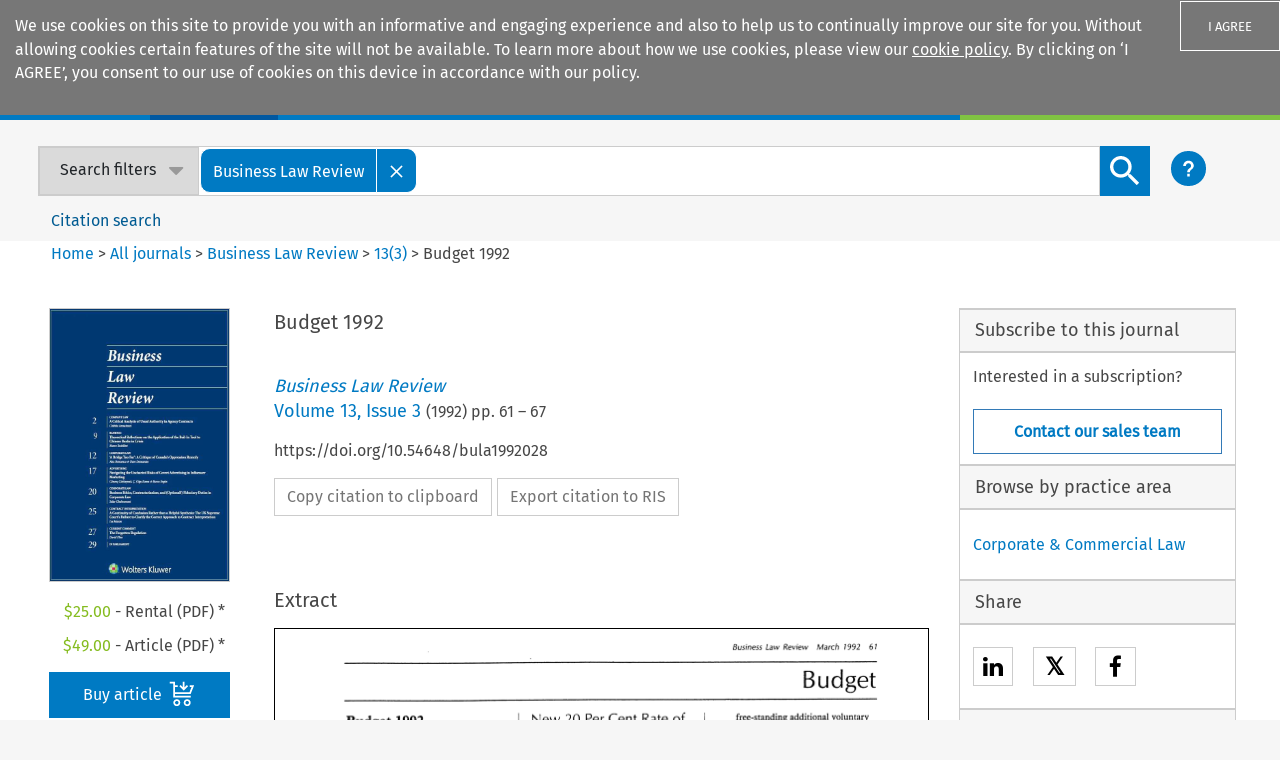

--- FILE ---
content_type: text/html; charset=utf-8
request_url: https://kluwerlawonline.com/journalarticle/Business+Law+Review/13.3/BULA1992028
body_size: 1241
content:
<!doctype html><html lang="en"><head><meta http-equiv="cache-control" content="no-cache"><meta http-equiv="expires" content="0"><meta http-equiv="pragma" content="no-cache"><meta charset="utf-8"/><meta name="viewport" content="width=device-width,initial-scale=1,shrink-to-fit=no"/><meta name="theme-color" content="#000000"/><meta property="og:title" content="Budget 1992 - Business Law Review"/><meta property="og:image" content="https://assets.contenthub.wolterskluwer.com/api/public/content/dd2e9a0482af4f0ba89f79c981c2c04b?t=w768l"/><meta property="og:description" content="View Budget 1992 by  - Business Law Review"/><meta property="og:url" content="https://kluwerlawonline.com/api/Product/CitationPDFURL?file=Journals\BULA\BULA1992028.pdf"/><meta name="title" content="Budget 1992 - Business Law Review"/><meta name="description" content="View Budget 1992 by  - Business Law Review"/><meta name="citation_title" content="Budget 1992"/><meta name="NA" content="Not Applicable for this page"/><meta name="NA" content="Not Applicable for this page"/><meta name="NA" content="Not Applicable for this page"/><meta name="NA" content="Not Applicable for this page"/><meta name="NA" content="Not Applicable for this page"/><meta name="NA" content="Not Applicable for this page"/><meta name="NA" content="Not Applicable for this page"/><meta name="NA" content="Not Applicable for this page"/><meta name="NA" content="Not Applicable for this page"/><meta name="NA" content="Not Applicable for this page"/><meta name="NA" content="Not Applicable for this page"/><meta name="NA" content="Not Applicable for this page"/><meta name="NA" content="Not Applicable for this page"/><meta name="NA" content="Not Applicable for this page"/><meta name="NA" content="Not Applicable for this page"/><meta name="NA" content="Not Applicable for this page"/><meta name="NA" content="Not Applicable for this page"/><meta name="NA" content="Not Applicable for this page"/><meta name="NA" content="Not Applicable for this page"/><meta name="NA" content="Not Applicable for this page"/><meta name="citation_publication_date" content="1992-03-01"/><meta name="citation_volume" content="13"/><meta name="citation_issue" content="3"/><meta name="citation_journal_title" content="Business Law Review"/><meta name="citation_pdf_url" content="https://kluwerlawonline.com/api/Product/CitationPDFURL?file=Journals\BULA\BULA1992028.pdf"/><meta name="citation_abstract"/><meta name="citation_issn" content="0143-6295"/><meta name="google-site-verification" content="yPf3b_LBIcwb60gWAxtIU7pmoud47QpZXBY9IxwLKb4"/><script>!function(e,t,a,n,g){e[n]=e[n]||[],e[n].push({"gtm.start":(new Date).getTime(),event:"gtm.js"});var m=t.getElementsByTagName(a)[0],r=t.createElement(a);r.async=!0,r.src="https://www.googletagmanager.com/gtm.js?id=GTM-K2X247H",m.parentNode.insertBefore(r,m)}(window,document,"script","dataLayer")</script><base href="/"/><link rel="shortcut icon" href="/favicon.png"><link rel="stylesheet" href="https://use.fontawesome.com/releases/v5.7.0/css/all.css" integrity="sha384-lZN37f5QGtY3VHgisS14W3ExzMWZxybE1SJSEsQp9S+oqd12jhcu+A56Ebc1zFSJ" crossorigin="anonymous"><link rel="stylesheet" href="https://cdnjs.cloudflare.com/ajax/libs/font-awesome/4.7.0/css/font-awesome.min.css"><link href="https://kluwerlawonline.com/AllJournals" rel="tag"><link href="https://kluwerlawonline.com/AllManuals" rel="tag"><link href="https://kluwerlawonline.com/AllEncyclopedias" rel="tag"><link href="https://kluwerlawonline.com/PracticeAreas" rel="tag"><title></title><script async src="https://www.googletagmanager.com/gtag/js?id=UA-2905701-8"></script><script>function gtag(){dataLayer.push(arguments)}window.dataLayer=window.dataLayer||[],gtag("js",new Date),gtag("config","UA-2905701-8",{send_page_view:!1}),gtag("config","UA-72849501-2",{send_page_view:!1})</script><script type="text/javascript">window.NTPT_PGEXTRA="",window.SearchAuthor="",window.LastURL=""</script><script src="siqpagetag.js"></script><link href="/static/css/main.1e868eb7.css" rel="stylesheet"></head><body style="background-color:#f6f6f6"><noscript><iframe src="https://www.googletagmanager.com/ns.html?id=GTM-K2X247H" height="0" width="0" style="display:none;visibility:hidden"></iframe></noscript><div id="root"></div><div hidden>Budget 1992 - Business Law Review View Budget 1992 by  - Business Law Review Budget 1992   13 3  Business Law Review</div><script type="text/javascript" src="/static/js/main.cc225365.js"></script></body></html>